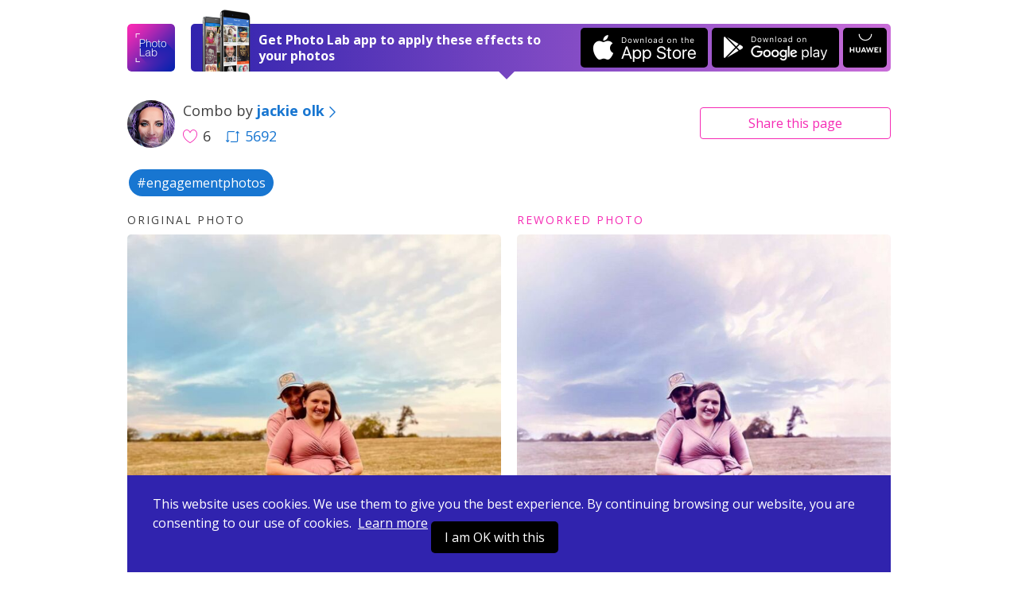

--- FILE ---
content_type: text/html; charset=UTF-8
request_url: https://photolab.me/d/30042151
body_size: 4532
content:
<!doctype html>
<html lang="en">
<head>

    <title>Photo effects combo by jackie olk on Photo Lab</title>

    <meta charset="UTF-8">
    <meta name="viewport" content="width=device-width, initial-scale=1">
    <meta http-equiv="X-UA-Compatible" content="IE=edge">
    <meta name="csrf-param" content="_csrf">
    <meta name="csrf-token" content="QhIzAiNAlxsHdsww9r1g5mlbprX-xXI8XvCLNMAcJiAf5HHfOjxde96bqreUM3ZwiNHSdWbTbgB6KQhmFH8zQw==">
    <meta name="title" content="Photo effects combo by jackie olk on Photo Lab">
<meta name="description" content="Like this photo edit? Apply it to your photo now! Or choose among thousands of other effects and their combinations.">
<meta name="og:type" content="website">
<meta name="og:url" content="https://photolab.me/d/30042151">
<meta name="og:title" content="Try this effects combo by jackie olk on Photo Lab">
<meta name="og:description" content="Like this photo edit? Apply it to your photo now! Or choose among thousands of other effects and their combinations.">
<meta name="og:image" content="https://storage.ws.pho.to/s2/c5477300fe3ca7bd788d15b7b7d186b046492981_m.jpeg">
<meta name="og:video" content="">
<meta name="og:image:type" content="image/jpeg">
<meta name="og:image:width" content="640">
<meta name="og:image:height" content="853">
<meta name="twitter:card" content="summary_large_image">
<meta name="twitter:title" content="Try this effects combo by jackie olk on Photo Lab">
<meta name="twitter:description" content="Like this photo edit? Apply it to your photo now! Or choose among thousands of other effects and their combinations.">
<meta name="twitter:image" content="https://storage.ws.pho.to/s2/c5477300fe3ca7bd788d15b7b7d186b046492981_m.jpeg">
<meta name="twitter:player" content="">
<meta name="twitter:player:stream" content="">
<meta name="twitter:player:stream:content_type" content="">
<link href="/css/style.css?v=20240507220231116" rel="stylesheet">
<link href="/css/tooncoin.css?v=20240507220231116" rel="stylesheet">
    <link rel="apple-touch-icon" sizes="60x60" href="/images/favicons/apple-touch-icon-60x60.png">
<link rel="apple-touch-icon" sizes="76x76" href="/images/favicons/apple-touch-icon-76x76.png">
<link rel="apple-touch-icon" sizes="120x120" href="/images/favicons/apple-touch-icon-120x120.png">
<link rel="apple-touch-icon" sizes="152x152" href="/images/favicons/apple-touch-icon-152x152.png">
<link rel="apple-touch-icon" sizes="180x180" href="/images/favicons/apple-touch-icon-180x180.png">
<link rel="icon" type="image/png" sizes="32x32" href="/images/favicons/favicon-32x32.png">
<link rel="icon" type="image/png" sizes="16x16" href="/images/favicons/favicon-16x16.png">
<link rel="manifest" href="/manifest.json">
<link rel="mask-icon" href="/images/favicons/safari-pinned-tab.svg" color="#9726b2">
<meta name="msapplication-TileColor" content="#603cba">
<meta name="msapplication-TileImage" content="/images/favicons/mstile-144x144.png">
<meta name="theme-color" content="#6c40be">

    <link href="//fonts.googleapis.com/css?family=Open+Sans:400,400i,700" rel="stylesheet">
    <link href="https://fonts.googleapis.com/css2?family=Poppins:wght@400;600;700&display=swap" rel="stylesheet">

    <script>
    (function(i,s,o,g,r,a,m){i['GoogleAnalyticsObject']=r;i[r]=i[r]||function(){
            (i[r].q=i[r].q||[]).push(arguments)},i[r].l=1*new Date();a=s.createElement(o),
        m=s.getElementsByTagName(o)[0];a.async=1;a.src=g;m.parentNode.insertBefore(a,m)
    })(window,document,'script','https://www.google-analytics.com/analytics.js','ga');
    ga('create', 'UA-104670871-1', 'auto');
    ga('send', 'pageview');
</script>    <style>
        .footer-links {
            margin-top: 10px;
            margin-bottom: 10px;
        }
        .footer-link {
            display: inline-block;
        }
        .footer-link-r {
            padding-right: 20px;
        }
    </style>
</head>
<body data-controller="combos" data-action="view">
<div id="fb-root"></div>



<div class="app-container ">
    <header class="app-header">
    

    <div class="app-wrapper header-holder">
        <a href="/" class="header-logo"></a>
        <div class="header-banner header-banner-top">
            <span class="banner-image only-desktop"></span>
            <div class="banner-text">
                <span class="text-short">Open in Photo Lab</span>
                <span class="text-long">Get Photo Lab app to apply these effects to your photos</span>
                <span class="banner-image only-mobile"></span>
            </div>
            <a href="https://itunes.apple.com/app/apple-store/id441457218?pt=375866&ct=photolabme&mt=8"
               target="_blank"
               class="banner-button banner-button--ios app-downloadBtn js-app-downloadBtn"
               data-place="header" data-market="itunes" data-hit="6424"><span class="downloadBtn-icon downloadBtn-icon--appStore"></span></a>
            <a href="https://play.google.com/store/apps/details?id=vsin.t16_funny_photo&referrer=photolabme"
               target="_blank"
               class="banner-button banner-button--android app-downloadBtn js-app-downloadBtn"
               data-place="header" data-market="playmarket" data-hit="6425"><span class="downloadBtn-icon downloadBtn-icon--googlePlay"></span></a>
            <a href="https://appgallery.huawei.com/#/app/C104078097"
               target="_blank"
               class="banner-button banner-button--huawei  app-downloadBtn-h js-app-downloadBtn"
               data-place="header" data-market="huawei" data-hit=""><span class="downloadBtn-icon downloadBtn-icon--huawei"></span></a>

        </div>

        <a href="https://play.google.com/store/apps/details?id=vsin.t16_funny_photo&referrer=photolabme" class="header-banner only-mobile" data-place="header" data-market="playmarket" data-hit="6425">
            <span class="banner-image only-desktop"></span>
            <div class="banner-text">
                <span class="text-short">Open in Photo Lab</span>
                <span class="text-long">Get Photo Lab app to apply these effects to your photos</span>
                <span class="banner-image only-mobile"></span>
            </div>
                        <span class="banner-button banner-button--android app-downloadBtn js-app-downloadBtn"><span class="downloadBtn-icon downloadBtn-icon--googlePlay"></span></span>
                    </a>
    </div>
</header>

    
<div class="app-main">
    <div class="app-wrapper">
        <div class="app-combosInfoBar">
            <div class="combosInfoBar-main">
                <a href="/u/278879" class="combosInfoBar-avatar" style="background-image: url(https://storage.ws.pho.to/photolab_user_pics/g_103154566087847129608.jpeg);"></a>
                <div class="combosInfoBar-author">Combo by <a href="/u/278879"><b>jackie olk</b><span class="icon-arrow-right"></span></a></div>
                <span class="combosInfoBar-stat">
                    <span class="combosInfoBar-likes"><span class="icon-heart-big"></span>6</span>
                                        <a href="/c/30042151" class="combosInfoBar-reposts"><span class="icon-repost"></span>5692</a>
                                    </span>
            </div>

            <div class="combosInfoBar-share">
    <button class="btn btn--default btn--outline btn--long js-dropdown-handle">Share <span class="only-desktop">this page</span></button>
    <div class="app-dropdown js-dropdown">
        <div class="dropdown-holder">
            <a href="javascript:void(0)" class="dropdown-close icon-close js-dropdown-close"></a>
            <div class="dropdown-head">Share link</div>
            <div class="dropdown-form">
                <div class="app-formInline">
                    <div class="formInline-holder">
                        <div class="formInline-field">
                            <input type="text" class="formInline-input" id="js-current-link" value="https://photolab.me/d/30042151">
                        </div>
                        <button data-clipboard-target="#js-current-link" class="btn btn--default btn--outline formInline-btn js-copy-link">Copy</button>
                    </div>
                </div>
            </div>
            <div class="dropdown-socialButtons">
                <div class="addthis_inline_share_toolbox"></div>
            </div>
        </div>
    </div>
</div>
        </div>

        
<div class="tags-container">
      <!-- Slider main container -->
    <div class="tags-carousel swiper-container">
        <!-- Additional required wrapper -->
        <div class="swiper-wrapper">
            <!-- Slides -->
                          <div class="swiper-slide">
                <a href="/tag/engagementphotos" class="btn--tag" style="">#engagementphotos</a>
              </div>
                    </div>
            </div>

  </div>

        <div class="app-combo">
            <div class="app-loader"><span class="loader-icon"></span></div>
            <div class="combo-photos">
                <div class="combo-photo" style="display: none">
                    <h4 class="photo-label">Original photo</h4>
                    <div class="photo-holder">
                        <img src="https://storage.ws.pho.to/s2/bbf86272b663dc02e7bc87ac0305f739f14bbee5_m.jpeg" alt="" class="combo-img js-combo-original">
                    </div>
                </div>
                <div class="combo-photo" style="display: none">
                    <h4 class="photo-label photo-label--improved">Reworked photo</h4>
                    <div class="photo-holder">
                                                <img src="https://storage.ws.pho.to/s2/c5477300fe3ca7bd788d15b7b7d186b046492981_m.jpeg" alt="" class="combo-img js-combo-reworked">
                                            </div>
                </div>
            </div>

            

                                                                    
            
                            <div class="combo-buttons">
                    <span class="buttons-arrowed">
                                                    <a href="javascript:void(0);" id="js-pickfiles" class="btn btn--default btn--long js-try-photo js-apply-to-your-photo">Apply to your photo</a>
                        
                        
                    </span>

                                            <div class="about-combo js-about-combo">
                            <div>
                                <span class="about-toggle js-about-toggle">about this combo</span>
                            </div>
                            <ul style="display: none;" class="used-c-list js-used-c-list">
                                <li class="userpic-source">
                                    <a href="#">
                                        <img src="https://storage.ws.pho.to/s2/bbf86272b663dc02e7bc87ac0305f739f14bbee5_m.jpeg" alt="">
                                    </a>
                                </li>

                                                                    <li>
                                        <a href="/t/2274">
                                            <img src="https://plassets.ws.pho.to/e/2274/result_square.jpg" alt="Oh Starry Hair" title="Oh Starry Hair">
                                        </a>
                                    </li>
                                                                    <li>
                                        <a href="/t/2173">
                                            <img src="https://plassets.ws.pho.to/e/2173/result_square.jpg" alt="Amethyst" title="Amethyst">
                                        </a>
                                    </li>
                                                                    <li>
                                        <a href="/t/2218">
                                            <img src="https://plassets.ws.pho.to/e/2218/result_square_v1.jpg" alt="White Vignette" title="White Vignette">
                                        </a>
                                    </li>
                                                                    <li>
                                        <a href="/t/2275">
                                            <img src="https://plassets.ws.pho.to/e/2275/result_square_v1.jpg" alt="Smart Touch Up" title="Smart Touch Up">
                                        </a>
                                    </li>
                                                            </ul>
                        </div>


                    
                </div>
            

                            
<div class="comments-b app-comments">
    <a class="comments-b__show js-comments-show" href="javascript:void(null)">Show comments (1)</a>

    <div class="comments-b__wrapper" id="js-comments" style="display: none;">
        <div class="comments-list"></div>
        <a class="comments-b__show js-load-more-comments" href="javascript:void(null)">Load more</a>
        <div class="comments-b__form">
            <div class="comments-b__textarea js-comment-post"></div>
            <div class="comments-b__post js-comment-post">Post</div>
        </div>
    </div>
</div>
            
            <div class="combo-otherCombos">
                <a href="/u/278879" class="otherCombos-checkLink"><span class="icon-combos"></span> Other combos from jackie olk</a>
            </div>


        </div>


        <div class="app-trendyCombos">
    <div class="trendyCombos-head">Check out trendy combos</div>
    <div class="trendyCombos-grid app-combos">
        <div class="combos-list"></div>
        <div class="app-loader"><span class="loader-icon"></span></div>
        <div class="combos-footer">
            <button class="btn btn--default btn--long js-load-more-combos" style="display: none;">Load more</button>
        </div>
    </div>
</div>


    </div>
</div>

<div class="app-wrapper">
    <div class="app-bannerPhotoLab">
        <span class="bannerPhotoLab-image"></span>
        <div class="bannerPhotoLab-main">
            <h3 class="bannerPhotoLab-title">Use these combos with your photos or create your own</h3>
            <p>Choose between more than 800 awesome effects for your photos in Photo Lab. Create your own effect combos and share them with the world.</p>
            <a href="https://itunes.apple.com/app/apple-store/id441457218?pt=375866&ct=photolabme&mt=8"
               target="_blank"
               class="bannerPhotoLab-button bannerPhotoLab-button--ios app-downloadBtn js-app-downloadBtn"
               data-place="footer" data-market="itunes" data-hit="6424"><span class="downloadBtn-icon downloadBtn-icon--appStore"></span></a>
            <a href="https://play.google.com/store/apps/details?id=vsin.t16_funny_photo&referrer=photolabme"
               target="_blank"
               class="bannerPhotoLab-button bannerPhotoLab-button--android app-downloadBtn js-app-downloadBtn"
               data-place="footer" data-market="playmarket" data-hit="6425"><span class="downloadBtn-icon downloadBtn-icon--googlePlay"></span></a>
            <a href="https://appgallery.huawei.com/#/app/C104078097"
               target="_blank"
               class="bannerPhotoLab-button bannerPhotoLab-button--huawei app-downloadBtn-h js-app-downloadBtn margin-top"
               data-place="footer" data-market="huawei" data-hit=""><span class="downloadBtn-icon downloadBtn-icon--huawei"></span></a>
        </div>
    </div>
</div>
    <footer class="app-footer">
    <div class="app-wrapper footer-inner">
        <div class="footer-links">
            <div class="footer-link footer-link-r">
                <a href="https://pho.to/privacy" target="_blank">Privacy policy</a>
            </div>
            <div class="footer-link footer-link-r">
                <a href="https://pho.to/terms" target="_blank">Terms of service</a>
            </div>
            <div class="footer-link">
                <a href="/contact-us">Contact us</a>
            </div>
        </div>
        <div>
            Copyright © 2026 <a href="http://pho.to">Pho.to</a>  •  All rights reserved.
        </div>
    </div>
</footer>

<div class="message-error">
    <span class="error-holder"></span>
</div>

<div class="modal-popup" style="display: none;">
    <div class="popup-overlay"></div>
</div>



<div class="app-wrapper-cookies" >
    <div class="app-bannerCookies">
        <div class="bannerPhotoLab-main">
            This website uses cookies.
            We use them to give you the best experience.
            By continuing browsing our website, you are consenting to our use of cookies.&nbsp;
            <a href="https://pho.to/privacy" class="privacy-link">Learn more</a>

            <a href="javascript:void(null)" class="bannerPhotoLab-button bannerPhotoLab-button--ios app-downloadBtn js-app-cookieBtn">I am OK with this</a>


        </div>
    </div>
</div>


    <script>var App = {"docId":"30042151","userName":"jackie olk","userLink":"/u/278879","effectConfig":{"asp":[["0.75","1","1.33333"]],"hair_detection":1,"id":2274,"is_new":false,"iws":["celebs"],"legacy_id":"2274","mphotos":1,"original":{"size":{"height":654,"width":490},"url":"http://plassets.ws.pho.to/e/2274/content.jpeg"},"result":{"size":{"height":853,"width":640},"url":"http://plassets.ws.pho.to/e/2274/result.jpg"},"result_type":0,"thumbnail":{"size":{"height":320,"width":320},"url":"http://plassets.ws.pho.to/e/2274/result_square.jpg"},"title":{"en":"Oh Starry Hair"},"type":"free","version":4},"stepCnt":4,"resultTitle":"This combo contains text layer, which is not yet available on the web. <a href=\"https://y3nay.app.goo.gl/?link=https://photolab.me/d/30042151&apn=vsin.t16_funny_photo&isi=441457218&ibi=com.photo&al=photolab://navigate/combo?id=30042151&ius=photolab&dfl=https://itunes.apple.com/app/id441457218&efr=1\">Get</a> Photo Lab app to apply full version.","debug":false,"isGuest":true,"revision":"202405072","hihit_host":"http://photolab.me/log.php","lang":"en","cookie_domain":".photolab.me"};</script></div>

    <script src="/js/app.prod.js?v=202405072"></script>

<script src="//s7.addthis.com/js/300/addthis_widget.js#pubid=ra-513082ca32a826c6"></script>

</body>
</html>
